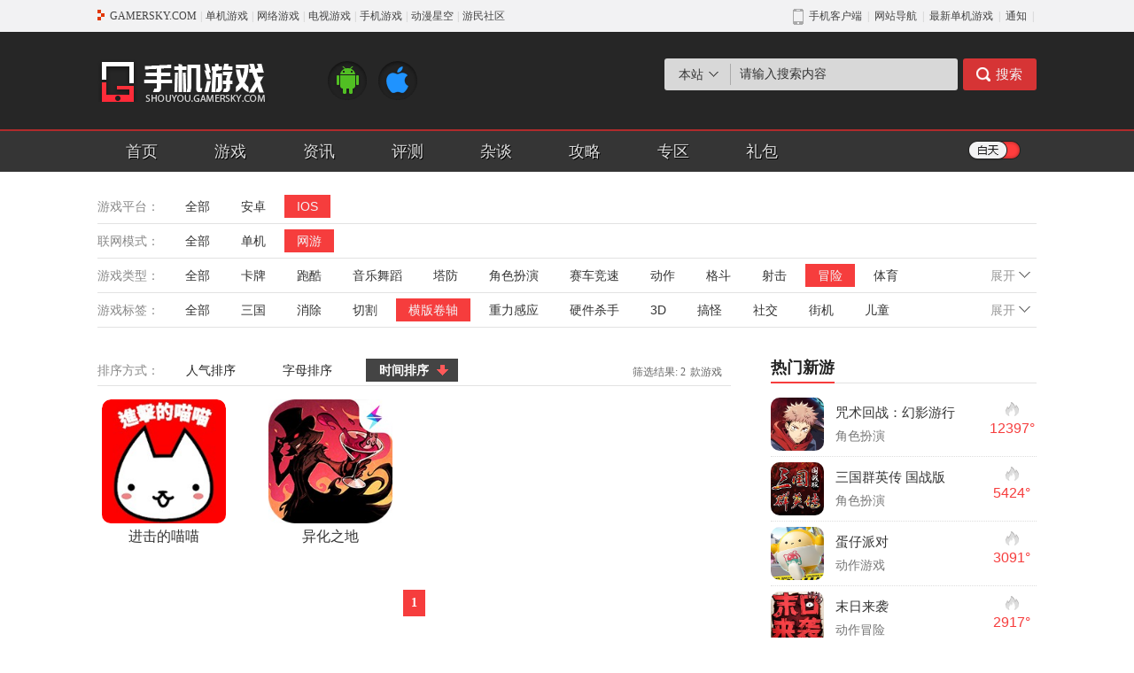

--- FILE ---
content_type: text/html; charset=utf-8
request_url: https://shouyou.gamersky.com/ku/avg/2-2-7202-00.html
body_size: 5816
content:
<!DOCTYPE html PUBLIC "-//W3C//DTD XHTML 1.0 Transitional//EN" "http://www.w3.org/TR/xhtml1/DTD/xhtml1-transitional.dtd">
<html xmlns="http://www.w3.org/1999/xhtml">
<head>
	<meta http-equiv="Content-Type" content="text/html; charset=utf-8" />
	<title>苹果游戏下载_苹果冒险游戏下载_游民星空手游站</title>
	<meta name="keywords" content="苹果游戏下载,苹果冒险游戏下载,手游资料库,手机游戏库,游民星空手游站" />
	<meta name="description" content="最新最全的苹果手游下载,苹果冒险游戏下载就在游民星空手游站。" />
	<meta http-equiv="X-UA-Compatible" content="IE=Edge" />
	<link rel="stylesheet" href="//j.gamersky.com/shouyou/css/sy2_style.css?20180419" />
	<link rel="stylesheet" href="//j.gamersky.com/shouyou/css/sy2_style_shaixuan.css" />
	<link rel="stylesheet" href="//j.gamersky.com/web2015/css/QZnav.css?20200506" />
	<script src="//j.gamersky.com/g/jquery-1.8.3.js"></script>
	<script src="//j.gamersky.com/shouyou/js/sy2.js"></script>
</head>
<script>document.write(body);</script>
<script src="https://www.gamersky.com/autoinc/allsite/allsite_nav_js.htm"></script>
<div class="Top">
  <div class="Top_1">
    <div class="Logo"><a href="http://shouyou.gamersky.com/"></a></div>
    <div class="ICO"><a class="Android" href="http://shouyou.gamersky.com/ku/1-0-0-00.html" target="_blank"></a><a class="ios" href="http://shouyou.gamersky.com/ku/2-0-0-00.html" target="_blank"></a></div>
    <div class="soso">
      <div class="sou" id="search-form">
        <div class="radio">
          <div class="txt">本站</div>
          <div class="con">
            <a href="javascript:;">本站</a>
            <a href="javascript:;">百度</a>
          </div>
        </div>
        <div class="form block" data-action="https://so.gamersky.com/">
          <input class="Sinput" type="text" name="s" value="请输入搜索内容" onfocus="if(value=='请输入搜索内容')value='';this.onblur=function(){if(value=='')value='请输入搜索内容'}" />
          <input class="Sbutton" type="submit" value="搜索"/>
        </div>
        <div class="form none" data-action="https://www.baidu.com/s?ie=utf-8">
          <input class="Sinput" type="text" name="q" value="请输入搜索内容" onfocus="if(value=='请输入搜索内容')value='';this.onblur=function(){if(value=='')value='请输入搜索内容'}" />
          <input class="Sbutton" type="submit" value="搜索"/>
        </div>
      </div>
      <!-- div class="tag">
<a class="tc" target="_blank" href="http://soso.gamersky.com/cse/search/?s=3068275339727451251&nsid=6&q=%E6%A5%9A%E7%95%99%E9%A6%99">楚留香</a>

<a target="_blank" href="http://soso.gamersky.com/cse/search?s=3068275339727451251&q=%E5%86%B3%E6%88%98%E5%B9%B3%E5%AE%89%E4%BA%AC&nsid=6">决战平安京</a>
<a class="tc" target="_blank" href="http://soso.gamersky.com/cse/search/?s=3068275339727451251&nsid=6&q=%E6%97%85%E8%A1%8C%E9%9D%92%E8%9B%99">旅行青蛙</a>
<a target="_blank" href="http://soso.gamersky.com/cse/search/?s=3068275339727451251&nsid=6&q=%E6%81%8B%E4%B8%8E%E5%88%B6%E4%BD%9C%E4%BA%BA">恋与制作人</a>
<a target="_blank" href="http://soso.gamersky.com/cse/search/?s=3068275339727451251&nsid=6&q=%E6%B0%B8%E8%BF%9C%E7%9A%847%E6%97%A5%E4%B9%8B%E9%83%BD">永远的7日之都</a>
<a target="_blank" href="http://soso.gamersky.com/cse/search?s=3068275339727451251&q=qq%E9%A3%9E%E8%BD%A6&nsid=6">QQ飞车</a>
			</div -->      
    </div>
  </div>
  <div class="Top_2">
    <div class="Top2">
      <div class="topnav">
        <a href="http://shouyou.gamersky.com/">首页</a>
        <a href="https://ku.gamersky.com/sp/1754-0-0-0-0-0.html">游戏</a>
        <a href="http://shouyou.gamersky.com/zx/">资讯</a>
        <a href="http://shouyou.gamersky.com/review/">评测</a>
        <a href="http://shouyou.gamersky.com/zatan/">杂谈</a>
        <a href="http://shouyou.gamersky.com/gl/">攻略</a>
        <a href="http://shouyou.gamersky.com/z/">专区</a>
        <a href="https://i.gamersky.com/store?giftBag=true" target="_blank">礼包</a>
      </div>
      <div class="model"><a href="javascript:;" id="switch"></a></div>
    </div>
  </div>
</div><!--Top end-->
<!-- ParserInfo: Processed in 0.0006086 second(s) Ticks:1486 --><div class="Mid">
	<div class="Mid1">
		<ul class="downsort">
			<li>
				<div class="sort_tit">游戏平台：</div>
				<div class="sort_con">
					<a href="/ku/avg/0-2-7202-00.html" class="">全部</a>
					<a href="/ku/avg/1-2-7202-00.html" class="">安卓</a>
					<a href="/ku/avg/2-2-7202-00.html" class="cur">IOS</a>
				</div>
			</li>
			<li>
				<div class="sort_tit">联网模式：</div>
				<div class="sort_con">
					<a href="/ku/avg/2-0-7202-00.html" class="">全部</a>
															<a href="/ku/avg/2-1-7202-00.html" class="">单机</a>
										<a href="/ku/avg/2-2-7202-00.html" class="cur">网游</a>
									</div>
			</li>
			<li>
				<div class="sort_tit">游戏类型：</div>
				<div class="sort_con">
										<a href="/ku/2-2-7202-00.html" class="">全部</a>
										<a href="/ku/card/2-2-7202-00.html" class="">卡牌</a>
										<a href="/ku/parkour/2-2-7202-00.html" class="">跑酷</a>
										<a href="/ku/music/2-2-7202-00.html" class="">音乐舞蹈</a>
										<a href="/ku/rts/2-2-7202-00.html" class="">塔防</a>
										<a href="/ku/rpg/2-2-7202-00.html" class="">角色扮演</a>
										<a href="/ku/rac/2-2-7202-00.html" class="">赛车竞速</a>
										<a href="/ku/act/2-2-7202-00.html" class="">动作</a>
										<a href="/ku/ftg/2-2-7202-00.html" class="">格斗</a>
										<a href="/ku/shoot/2-2-7202-00.html" class="">射击</a>
										<a href="/ku/avg/2-2-7202-00.html" class="cur">冒险</a>
										<a href="/ku/spg/2-2-7202-00.html" class="">体育</a>
										<a href="/ku/puz/2-2-7202-00.html" class="">益智解谜</a>
										<a href="/ku/slg/2-2-7202-00.html" class="">策略经营</a>
										<a href="/ku/qipai/2-2-7202-00.html" class="">棋牌娱乐</a>
										<a href="/ku/gal/2-2-7202-00.html" class="">养成</a>
									</div>
			</li>
			<li>
				<div class="sort_tit">游戏标签：</div>
				<div class="sort_con">
					<a href="/ku/avg/2-2-0-00.html" class="">全部</a>
															<a href="/ku/avg/2-2-19006-00.html" class="">三国</a>
										<a href="/ku/avg/2-2-1625-00.html" class="">消除</a>
										<a href="/ku/avg/2-2-20216-00.html" class="">切割</a>
										<a href="/ku/avg/2-2-7202-00.html" class="cur">横版卷轴</a>
										<a href="/ku/avg/2-2-18361-00.html" class="">重力感应</a>
										<a href="/ku/avg/2-2-8459-00.html" class="">硬件杀手</a>
										<a href="/ku/avg/2-2-6344-00.html" class="">3D</a>
										<a href="/ku/avg/2-2-18839-00.html" class="">搞怪</a>
										<a href="/ku/avg/2-2-18463-00.html" class="">社交</a>
										<a href="/ku/avg/2-2-18380-00.html" class="">街机</a>
										<a href="/ku/avg/2-2-18744-00.html" class="">儿童</a>
										<a href="/ku/avg/2-2-10517-00.html" class="">整蛊恶搞</a>
										<a href="/ku/avg/2-2-19117-00.html" class="">惊悚恐怖</a>
										<a href="/ku/avg/2-2-9927-00.html" class="">像素</a>
										<a href="/ku/avg/2-2-291-00.html" class="">二次元</a>
									</div>
			</li>
		</ul><!--downsort end-->
		<script>
			$("ul.downsort li").each(function(i){
				if($(this).height()!=$(this).find(".sort_con").innerHeight()){
					$(this).append('<div class="sort_btn">展开</div>');
					$(this).find(".sort_btn").click(function(){
						$(this).parent().toggleClass("cur");
						$(this).html($(this).html()=="展开"?"收起":"展开");
					});
				}
			});
		</script>
	</div><!--Mid1 end-->
		
	<div class="Mid2">
		<div class="Mid2_L">
			<div class="down_top">
				<div class="dtop_L">
					<span>排序方式：</span>
					<a href="/ku/avg/2-2-7202-30.html" class="$query.Clone().Checked('OrderId','30') ">人气排序</a>
					<a href="/ku/avg/2-2-7202-10.html" class="$query.Clone().Checked('OrderId','10') ">字母排序</a>
					<a href="/ku/avg/2-2-7202-01.html" class="$query.Clone().Checked('OrderId','00') desc">时间排序</a>
				</div>
				<div class="dtop_R">筛选结果: <span>2</span>款游戏</div>
			</div>
						<ul class="pictxt">
								<li><a href="https://shouyou.gamersky.com/ku/1297067.shtml" title="进击的喵喵" target="_blank"><img width="140" height="140" src="https://img1.gamersky.com/image2020/06/20200616_yyc_325_1/icon.jpg" alt="进击的喵喵"/><br/>进击的喵喵</a></li>
								<li><a href="https://shouyou.gamersky.com/ku/1182892.shtml" title="异化之地" target="_blank"><img width="140" height="140" src="https://img1.gamersky.com/image2020/08/20200805_yyc_325_1/icon26.jpg" alt="异化之地"/><br/>异化之地</a></li>
							</ul>
						<div class="Page_old">
				<!--{pe.begin.pagination}--><span id="pe100_page_searchshouyou" class="pagecss"> 
 
 <a class="p4" href="/ku/avg/2-2-7202-00.html">1</a> 
 
 </span><!--{pe.end.pagination}-->			</div>
		</div><!--Mid2_L end-->
				<div class="Mid2_R">
			<div class="Mtit"><div class="tit">热门新游</div><div class="more"></div></div>
			<ul class="Mid2Rpic">
				
                
              
				
				<li>
					<div class="img"><a href="https://shouyou.gamersky.com/ku/1459811.shtml" title="咒术回战：幻影游行" target="_blank"><img src="https://img1.gamersky.com/image2022/02/20220214_yw_545_1/icon.jpg" alt="咒术回战：幻影游行"  width="60" height="60"  class="pe_u_thumb" border="0" ></a></div>
					<div class="con">
						<div class="tit"><a href="https://shouyou.gamersky.com/ku/1459811.shtml" title="咒术回战：幻影游行" target="_blank">咒术回战：幻影游行</a></div>
						<div class="txt">角色扮演</div>
					</div>
					<div class="tem"><span class="hot">12397°</span></div>
				</li>
				
				<li>
					<div class="img"><a href="https://shouyou.gamersky.com/ku/1458920.shtml" title="三国群英传 国战版" target="_blank"><img src="https://img1.gamersky.com/image2022/04/20220210_yth_574_1/icon01.jpg" alt="三国群英传 国战版"  width="60" height="60"  class="pe_u_thumb" border="0" ></a></div>
					<div class="con">
						<div class="tit"><a href="https://shouyou.gamersky.com/ku/1458920.shtml" title="三国群英传 国战版" target="_blank">三国群英传 国战版</a></div>
						<div class="txt">角色扮演</div>
					</div>
					<div class="tem"><span class="hot">5424°</span></div>
				</li>
				
				<li>
					<div class="img"><a href="https://shouyou.gamersky.com/ku/1484149.shtml" title="蛋仔派对" target="_blank"><img src="https://img1.gamersky.com/image2022/05/20220519_yth_574_2/icon.jpg" alt="蛋仔派对"  width="60" height="60"  class="pe_u_thumb" border="0" ></a></div>
					<div class="con">
						<div class="tit"><a href="https://shouyou.gamersky.com/ku/1484149.shtml" title="蛋仔派对" target="_blank">蛋仔派对</a></div>
						<div class="txt">动作游戏</div>
					</div>
					<div class="tem"><span class="hot">3091°</span></div>
				</li>
				
				<li>
					<div class="img"><a href="https://shouyou.gamersky.com/ku/1448885.shtml" title="末日来袭" target="_blank"><img src="https://img1.gamersky.com/image2021/12/20211229_yth_574_1/icon.jpg" alt="末日来袭"  width="60" height="60"  class="pe_u_thumb" border="0" ></a></div>
					<div class="con">
						<div class="tit"><a href="https://shouyou.gamersky.com/ku/1448885.shtml" title="末日来袭" target="_blank">末日来袭</a></div>
						<div class="txt">动作冒险</div>
					</div>
					<div class="tem"><span class="hot">2917°</span></div>
				</li>
				
				<li>
					<div class="img"><a href="https://shouyou.gamersky.com/ku/1530257.shtml" title="魔域手游2" target="_blank"><img src="https://img1.gamersky.com/image2022/10/20221025_zjx_594_25/screenshot13.jpg" alt="魔域手游2"  width="60" height="60"  class="pe_u_thumb" border="0" ></a></div>
					<div class="con">
						<div class="tit"><a href="https://shouyou.gamersky.com/ku/1530257.shtml" title="魔域手游2" target="_blank">魔域手游2</a></div>
						<div class="txt">角色扮演</div>
					</div>
					<div class="tem"><span class="hot">2020°</span></div>
				</li>
				
				<li>
					<div class="img"><a href="https://shouyou.gamersky.com/ku/1591610.shtml" title="新石器时代" target="_blank"><img src="https://img1.gamersky.com/image2023/04/20230427_zjx_594_1/icon.jpg" alt="新石器时代"  width="60" height="60"  class="pe_u_thumb" border="0" ></a></div>
					<div class="con">
						<div class="tit"><a href="https://shouyou.gamersky.com/ku/1591610.shtml" title="新石器时代" target="_blank">新石器时代</a></div>
						<div class="txt">角色扮演</div>
					</div>
					<div class="tem"><span class="hot">1931°</span></div>
				</li>
				
				<li>
					<div class="img"><a href="https://shouyou.gamersky.com/ku/1459378.shtml" title="迷失蔚蓝" target="_blank"><img src="https://img1.gamersky.com/image2022/02/20220211_yth_574_2/icon.jpg" alt="迷失蔚蓝"  width="60" height="60"  class="pe_u_thumb" border="0" ></a></div>
					<div class="con">
						<div class="tit"><a href="https://shouyou.gamersky.com/ku/1459378.shtml" title="迷失蔚蓝" target="_blank">迷失蔚蓝</a></div>
						<div class="txt">MMORPG</div>
					</div>
					<div class="tem"><span class="hot">1583°</span></div>
				</li>
				
				<li>
					<div class="img"><a href="https://shouyou.gamersky.com/ku/1476994.shtml" title="我的御剑日记" target="_blank"><img src="https://img1.gamersky.com/image2022/04/20220421_yth_574_1/icon.jpg" alt="我的御剑日记"  width="60" height="60"  class="pe_u_thumb" border="0" ></a></div>
					<div class="con">
						<div class="tit"><a href="https://shouyou.gamersky.com/ku/1476994.shtml" title="我的御剑日记" target="_blank">我的御剑日记</a></div>
						<div class="txt">卡牌游戏</div>
					</div>
					<div class="tem"><span class="hot">889°</span></div>
				</li>
				
			</ul>
			
			<div class="Mtit"><div class="tit">新游评分</div><div class="more"></div></div>
			<ul class="Mid2Rpic">
				
                
              
				
				<li>
					<div class="img"><a href="https://shouyou.gamersky.com/ku/1518905.shtml" title="使命召唤：战区手游" target="_blank"><img src="https://img1.gamersky.com/image2022/09/20220916_yth_574_1/icon.jpg" alt="使命召唤：战区手游"  width="60" height="60"  class="pic1" border="0" ></a></div>
					<div class="con">
						<div class="tit"><a href="https://shouyou.gamersky.com/ku/1518905.shtml" title="使命召唤：战区手游" target="_blank">使命召唤：战区手游</a></div>
						<div class="txt">射击游戏</div>
					</div>
					<div class="tem"><span class="pc">7.4</span></div>
				</li>
				
				<li>
					<div class="img"><a href="https://shouyou.gamersky.com/ku/1484149.shtml" title="蛋仔派对" target="_blank"><img src="https://img1.gamersky.com/image2022/05/20220519_yth_574_2/icon.jpg" alt="蛋仔派对"  width="60" height="60"  class="pic1" border="0" ></a></div>
					<div class="con">
						<div class="tit"><a href="https://shouyou.gamersky.com/ku/1484149.shtml" title="蛋仔派对" target="_blank">蛋仔派对</a></div>
						<div class="txt">动作游戏</div>
					</div>
					<div class="tem"><span class="pc">6.8</span></div>
				</li>
				
				<li>
					<div class="img"><a href="https://shouyou.gamersky.com/ku/1502839.shtml" title="萤火突击" target="_blank"><img src="https://img1.gamersky.com/image2022/07/20220726_yth_574_1/icon.jpg" alt="萤火突击"  width="60" height="60"  class="pic1" border="0" ></a></div>
					<div class="con">
						<div class="tit"><a href="https://shouyou.gamersky.com/ku/1502839.shtml" title="萤火突击" target="_blank">萤火突击</a></div>
						<div class="txt">射击游戏</div>
					</div>
					<div class="tem"><span class="pc">6.7</span></div>
				</li>
				
				<li>
					<div class="img"><a href="https://shouyou.gamersky.com/ku/1486065.shtml" title="鸣潮" target="_blank"><img src="https://img1.gamersky.com/image2023/10/20231013_lty_654_1/icon.jpg" alt="鸣潮"  width="60" height="60"  class="pic1" border="0" ></a></div>
					<div class="con">
						<div class="tit"><a href="https://shouyou.gamersky.com/ku/1486065.shtml" title="鸣潮" target="_blank">鸣潮</a></div>
						<div class="txt">动作游戏</div>
					</div>
					<div class="tem"><span class="pc">6.6</span></div>
				</li>
				
				<li>
					<div class="img"><a href="https://shouyou.gamersky.com/ku/1454379.shtml" title="永劫无间手游" target="_blank"><img src="https://imgs.gamersky.com/pic/2022/20220120_yw_545_1.jpg" alt="永劫无间手游"  width="60" height="60"  class="pic1" border="0" ></a></div>
					<div class="con">
						<div class="tit"><a href="https://shouyou.gamersky.com/ku/1454379.shtml" title="永劫无间手游" target="_blank">永劫无间手游</a></div>
						<div class="txt">动作游戏</div>
					</div>
					<div class="tem"><span class="pc">6.5</span></div>
				</li>
				
				<li>
					<div class="img"><a href="https://shouyou.gamersky.com/ku/1517882.shtml" title="刺客信条：CODENAME JADE" target="_blank"><img src="https://img1.gamersky.com/image2022/09/20220913_yth_574_2/icon.jpg" alt="刺客信条：CODENAME JADE"  width="60" height="60"  class="pic1" border="0" ></a></div>
					<div class="con">
						<div class="tit"><a href="https://shouyou.gamersky.com/ku/1517882.shtml" title="刺客信条：CODENAME JADE" target="_blank">刺客信条：CODENAME JADE</a></div>
						<div class="txt">动作游戏</div>
					</div>
					<div class="tem"><span class="pc">6.2</span></div>
				</li>
				
				<li>
					<div class="img"><a href="https://shouyou.gamersky.com/ku/1459811.shtml" title="咒术回战：幻影游行" target="_blank"><img src="https://img1.gamersky.com/image2022/02/20220214_yw_545_1/icon.jpg" alt="咒术回战：幻影游行"  width="60" height="60"  class="pic1" border="0" ></a></div>
					<div class="con">
						<div class="tit"><a href="https://shouyou.gamersky.com/ku/1459811.shtml" title="咒术回战：幻影游行" target="_blank">咒术回战：幻影游行</a></div>
						<div class="txt">角色扮演</div>
					</div>
					<div class="tem"><span class="pc">6.0</span></div>
				</li>
				
				<li>
					<div class="img"><a href="https://shouyou.gamersky.com/ku/1557396.shtml" title="无尽苍穹" target="_blank"><img src="https://img1.gamersky.com/image2023/01/20230116_zjx_594_1/icon.jpg" alt="无尽苍穹"  width="60" height="60"  class="pic1" border="0" ></a></div>
					<div class="con">
						<div class="tit"><a href="https://shouyou.gamersky.com/ku/1557396.shtml" title="无尽苍穹" target="_blank">无尽苍穹</a></div>
						<div class="txt">策略经营</div>
					</div>
					<div class="tem"><span class="pc">4.9</span></div>
				</li>
				
			</ul>
			
		</div>
		<!-- ParserInfo: Processed in 0.2002206 second(s) Ticks:488820 --><!--Mid2_R end-->
		<script>HomeScroll(".Mid2_L",".Mid2_R");</script>
	</div><!--Mid2 end-->
</div><!--Mid end-->
<div class="Bot">
	<script src="https://www.gamersky.com/autoinc/allsite/allsite_copyright_2_js.htm"></script>
</div><!--Bot end-->
<script src="//j.gamersky.com/g/jquery.gamersky.v4.min.js"></script>
<!-- 20180516 update -->
<script src="//ja2.gamersky.com/gs.tg.all.js?2023113016"></script>
<script src="//j.gamersky.com/common/tg/fxtg.js?20240223"></script>
<script src="//j.gamersky.com/common/tg/allsite.tg.monitor.js"></script>
<!--[if lt IE 8]>
<script>
(function(b){b("img").each(function(){var c=b(this),a=c.attr("src");0<=a.indexOf("https://")&&(a=a.replace("https://","http://"),c.attr("src",a))})})(jQuery);
</script>
<![endif]-->
<div style="display:none">
<script>document.write(unescape("%3Cscript src='//hm.baidu.com/h.js%3Fdcb5060fba0123ff56d253331f28db6a' %3E%3C/script%3E"));</script>
<!-- Google 统计PC -->
<script async src="https://www.googletagmanager.com/gtag/js?id=G-H94H6VYZY1"></script>
<script>
  window.dataLayer = window.dataLayer || [];
  function gtag(){dataLayer.push(arguments);}
  gtag('js', new Date());

  gtag('config', 'G-H94H6VYZY1');
</script>
</div>
<!-- ParserInfo: Processed in 0.000999 second(s) Ticks:2439 --></body>
</html><!-- ParserInfo: Processed in 0.0070328 second(s) Ticks:17170 -->

--- FILE ---
content_type: text/html
request_url: https://www.gamersky.com/autoinc/allsite/allsite_copyright_2_js.htm
body_size: 1486
content:
var CopyrightHtm = '<div class="Copyright">';
    CopyrightHtm += '<a href="http://www.gamersky.com/about/index.html" target="_blank">关于本站</a> | ';
    CopyrightHtm += '<a href="http://www.gamersky.com/about/join.html" target="_blank">网站招聘</a> | ';
    CopyrightHtm += '<a href="http://www.gamersky.com/about/contact.html" target="_blank">联系我们</a> | ';
    CopyrightHtm += '<a href="http://www.gamersky.com/about/post.html" target="_blank">玩家投稿</a> | ';
    CopyrightHtm += '<a href="http://weibo.com/mygamersky" target="_blank">新浪微博</a> | ';
    CopyrightHtm += '<a href="https://a.gamersky.com/index.html?14" target="_blank">手机客户端</a><br />';
    CopyrightHtm += 'Copyright©2003-'+(new Date().getFullYear())+' GamerSky.com All rights reserved. 游民星空 版权所有 ';
    CopyrightHtm += '<a href="http://www.miibeian.gov.cn/" target="_blank">冀ICP备05003890号-1</a> ';
    CopyrightHtm += '冀ICP证B2-20180049 ';
    CopyrightHtm += '<a href="http://www.beian.gov.cn/portal/registerSystemInfo?recordcode=冀公网安备13019902000982号" target="_blank">冀公网备13019902000982</a><br />';
    CopyrightHtm+='违法和不良信息举报电话：0311-89619111&nbsp;&nbsp;邮箱：jubao@gamersky.com&nbsp;&nbsp;&nbsp;&nbsp;';
    CopyrightHtm+='从业人员违法违规行为举报：<a href="mailto:181@gamersky.com" target="_blank">181@gamersky.com</a>&nbsp;&nbsp;&nbsp;&nbsp;';
    CopyrightHtm+='未成年人专用举报：<a href="mailto:182@gamersky.com" target="_blank">182@gamersky.com</a>';
    CopyrightHtm += '</div>';
document.write(CopyrightHtm);

--- FILE ---
content_type: text/css
request_url: https://j.gamersky.com/shouyou/css/sy2_style.css?20180419
body_size: 2510
content:
html {overflow-y:scroll;}
body {margin:0;padding:0;font-size:14px;color:#333;font-family:'Microsoft YaHei',SimSun,Arial,Tahoma,Helvetica; background-color:#fff;}

img {border:0;vertical-align:middle;}
a {color:#333;text-decoration:none;}
a:hover {color:#d3222a;}
a:focus {outline:none;}
ul {margin:0;padding:0;list-style-type:none;}
ul li {list-style-type:none;vertical-align:middle;}
div,ul,li {overflow:hidden;}
input {outline:0;}

.none {display:none;}
.block {display:block;}
.Mid2L_ctt .block { overflow: visible; }
.pic1 {border:0;}

.QZbg {min-width:1080px!important;}
.QZbg .topdr {width:1080px!important;}
#QZnav {min-width:1080px;}/*背景色*/
#QZnav .topbar {padding:0 10px; width:1060px;}/*同上宽度统一*/

.tc {color:#d3222a;}
.tc:hover {color:#ff5400;}
.hei .tc {color:#ffa801;}
.hei .tc:hover {color:#fff;}

.li1 {background:url(//image.gamersky.com/webimg13/shouyou/new/li1.gif) no-repeat;}
.li2 {background:url(//image.gamersky.com/webimg13/shouyou/new/li2.gif) no-repeat;}
.play {background:url(//image.gamersky.com/webimg13/shouyou/new/play.png) no-repeat;}
.mk1 {background:url(//image.gamersky.com/webimg13/acg/new/mk1.png) 0 bottom repeat-x;}
.mk2 {background:url(//image.gamersky.com/webimg13/acg/new/mk2.png) 0 bottom repeat-x;}
.tab {background:url(//image.gamersky.com/webimg13/shouyou/new/tab.gif) no-repeat;}
.tab.xinyou {background-position:0 0;}
.tab.remen {background-position:0 -37px;}

a.totop {display:none; width:62px;height:62px; background:url(//image.gamersky.com/webimg13/acg/new/gotop.png); position:fixed; bottom:50px; left:50%; z-index:999; margin-left:550px;}
a.totop:hover {background-position:0 -62px;}

#switch {display:inline-block; width:60px; height:23px; background:url(//image.gamersky.com/webimg13/shouyou/new/lamp.png) no-repeat;}
.hei #switch {background-position:0 -23px;}

.Top {width:auto; min-width:1080px; height:auto; background:#262626; position:relative;}
.Top_1 {margin:0 auto; padding:0 10px; width:1060px; height:110px;}
.Top_1 .Logo {float:left; padding-top:31px; width:260px; height:48px;}
.Top_1 .Logo a {float:left; display:inline-block; width:196px; height:48px; background:url(//image.gamersky.com/webimg13/shouyou/new/logo.png) no-repeat;}
.Top_1 .ICO {float:left; padding-top:33px; width:auto; height:44px;}
.Top_1 .ICO a {float:left; margin-right:13px; display:inline-block; width:44px; height:44px; background:url(//image.gamersky.com/webimg13/shouyou/new/ico.png) no-repeat;}
.Top_1 .ICO a.Android {background-position:0 0;}
.Top_1 .ICO a.ios {background-position:-44px 0;}
.Top_1 .ICO a.Android:hover {background-position:0 -44px;}
.Top_1 .ICO a.ios:hover {background-position:-44px -44px;}
.Top_2 {width:auto; min-width:1080px; height:46px; background:#353535; border-top:2px solid #b02b2c;}
.Top_2 .Top2 {margin:0 auto; padding:0 10px; width:1060px; height:46px;}
.Top_2 .Top2 .topnav {float:left; width:auto; height:46px;}
.Top_2 .Top2 .topnav a {float:left; padding:0 32px; display:inline-block; width:auto; height:46px; line-height:46px; color:#ddd; font-size:18px;}
.Top_2 .Top2 .topnav a {text-shadow:1px 1px 0px #000; _filter:DropShadow(Color=#000000,OffX=1,OffY=1,Positive=1);}
.Top_2 .Top2 .topnav a:hover  {color:#fff; background:#444;}
.Top_2 .Top2 .model {float:right; padding-top:11px; width:96px; height:23px; text-align:center;}

.soso {float:right; margin-top:30px; width:420px; height:66px;}
.soso .sou {width:420px; height:36px;}
.soso .sou .radio {float:left; width:75px; height:36px; cursor:pointer; background:#d8d8d8; border-radius:3px 0 0 3px;}
.soso .sou .radio .txt {margin-top:6px; width:74px; height:24px; line-height:24px; color:#333; font-size:14px; text-indent:16px; border-right:1px solid #aaa;}
.soso .sou .radio .txt {background:url(//image.gamersky.com/webimg15/www/hardware/arrow.gif) 50px center no-repeat;}
.soso .sou .radio .con {display:none; padding-top:5px; width:75px; height:auto; background:#d8d8d8; border-radius:0 0 3px 3px; position:absolute; z-index:100;}
.soso .sou .radio .con a {margin:0; display:block; width:auto; height:32px; line-height:32px; text-indent:16px; color:#3b3b3b; font-size:14px;}
.soso .sou .radio .con a:hover {background:#eee;}
.soso .sou .radio.cur .con {display:block;}
.soso .sou .form {float:left; width:345px; height:36px; position:relative;}
.soso .sou .form input {position:absolute; top:0; border:0; font-family:'Microsoft YaHei'; -webkit-appearance:none;}
.soso .sou .form input.Sinput {left:0; padding:10px; width:236px; height:16px; line-height:16px; color:#333; font-size:14px; background:#d8d8d8; border-radius:0 3px 3px 0;}
.soso .sou .form input.Sbutton {right:0; width:83px; height:36px; text-indent:20px; color:#f2f2f4; font-size:15px; cursor:pointer; border-radius:3px;}
.soso .sou .form input.Sbutton {background:#d63435 url(//image.gamersky.com/webimg13/shouyou/new/sub.png) 15px center no-repeat;}
.soso .sou .form input.Sbutton:hover {background-color:#f63d3d;}
.soso .tag {width:420px; height:30px; line-height:30px; font-size:12px; font-family:'Microsoft YaHei';}
.soso .tag a {margin-right:5px; display:inline-block; color:#aaa;}
.soso .tag a.tc {color:#ffa801;}
.soso .tag a:hover {color:#fff;}

.Mid {margin:0 auto; padding:0 10px; width:1060px; height:auto; background-color:#fff; position:relative;}
.Mid_top {margin:0 0 15px -10px; padding:10px 0 0 10px; width:1080px; height:auto;}
.Mid_top .tag {margin-bottom:10px; padding:5px 0; width:1060px; height:auto;}
.Mid_top .tag .txt {width:1060px; height:28px; line-height:28px;}
.Mid_top .tag .txt span {float:left; margin-right:15px; padding-right:10px; color:#333; font-weight:bold; background-position:right center;}
.Mid_top .tag .txt a {float:left;}
.Mid_top .tag .txt a.tc {color:#d3222a;}
.Mid_top .tag .txt a.tc:hover {color:#ff5400;}
.Mid_top .tag .txt i {float:left; padding:0 10px; color:#aaa; font-family:'Microsoft YaHei'; font-style:normal;}
.Mid_top .pic {margin-left:-5px; width:1090px; height:126px;}
.Mid_top .pic a {float:left; margin-right:19px; display:inline-block; width:90px; height:110px; line-height:18px; text-align:center; overflow:hidden; position:relative;}
.Mid_top .pic a img {margin-bottom:10px; border-radius:6px;}
.Mid_top .pic a .tab {width:37px; height:37px; cursor:pointer; position:absolute; left:5px; top:0;}

/*小标题*/
.Mtit {margin-bottom:10px; width:auto; height:27px; border-bottom:1px solid #e2e2e2; overflow:visible;}
.Mtit .tit {float:left; width:auto; height:26px; line-height:20px; color:#222; font-size:18px; font-weight:bold; border-bottom:2px solid #f63d3d;}
.Mtit .more {float:right; padding-top:5px; width:auto; height:15px;}
.Mtit .more a {padding-right:20px; display:inline-block; width:auto; height:15px; line-height:15px; color:#666; font-size:12px; font-family:'Microsoft YaHei';}
.Mtit .more a {background:url(//image.gamersky.com/webimg13/shouyou/new/more.png) right 0 no-repeat;}
.Mtit .more a:hover {color:#ff5400;}

/*大标题*/
.Midtit {padding-top:9px; width:auto; height:46px;}
.Midtit .Mtt {padding-left:3px; width:auto; height:36px; background:#494949; overflow:visible;}
.Midtit .Mtt .tit {float:left; margin-top:-9px; width:135px; height:42px; line-height:42px; text-align:center; color:#fff; font-size:16px; font-weight:bold; background:#f63d3d;}
.Midtit .Mtt .more {float:right; width:76px; height:44px; line-height:44px; text-align:center;}
.Midtit .Mtt .more a {color:#c7c7c7; font-size:12px; font-family:'Microsoft YaHei';}
.Midtit .Mtt .more a:hover {color:#ff5400;}

/*底部*/
.Bot {width:auto; min-width:1080px; height:auto; background:#282828; position:relative;}
.Bot .links {margin:0 auto; padding:20px 10px; width:1060px; height:auto; line-height:30px; border-bottom:1px solid #333;}
.Bot .links span {float:left; margin-right:10px; display:inline-block; color:#999; font-size:15px; font-weight:bold;}
.Bot .links a {float:left; display:inline-block; color:#999; font-size:15px;}
.Bot .links a:hover {color:#fff;}
.Bot .links i {float:left; padding:0 10px; color:#555; font-family:'Microsoft YaHei'; font-style:normal;}
.Bot .Copyright {margin:0 auto; padding:30px 10px; width:1060px; height:auto; line-height:30px; text-align:center; color:#777;}
.Bot .Copyright a {color:#777;}
.Bot .Copyright a:hover {color:#fff;}

/*夜版*/
body.hei {background-color:#222;}

.hei .lx0 {background:url(//image.gamersky.com/webimg13/acg/new/lx00.gif) repeat-x;}

.hei .Mid {background-color:#222;}
.hei .Mid a,.hei .Mid p{color:#aaa;}
.hei .Mid a:hover {color:#eee;}
.hei .Mid_top  {background:#222;}
.hei .Mid_top .tag .txt span.li1 {color:#fe5250;}
.hei .Mid_top .tag .txt a.tc {color:#ffa801;}
.hei .Mid_top .tag .txt a.tc:hover {color:#fff;}
.hei .Mid_top .tag .txt i {color:#494949;}

/*小标题*/
.hei .Mtit {border-bottom:1px solid #333;}
.hei .Mtit .tit {color:#ccc;}
.hei .Mtit .more a {background-position:right -15px;}
.hei .Mtit .more a:hover {color:#fff;}

/*大标题*/
.hei .Midtit .Mtt {background:#191919;}

.hei .ad_r {background:#1c1c1c;}

/* --------------gif点击播放------------------- */
.app_gif {
    display: flex;
    justify-content: center;
    align-items: center;
    flex-direction: column;
}
.gifDiv {
    width: 600px;
    height: auto;
    position: relative;
    text-align: center;
    display: flex;
    justify-content: center;
    align-items: center;
    text-align: center;
    margin-top: 28px;
    margin-bottom: 0px;
}
.app_gif p {
    display: flex;
    margin-top: 28px;
    margin-bottom: 0;
}
.gifDiv a{
    left: 0;
    right: 0;
    margin: auto;
    width: 100%;
    height: 100%;
    position: absolute;
    justify-content: center;
    align-items: center;
    visibility: hidden;
    display: flex;
}
.gifLoading_a:hover {
    cursor: pointer;
}
.gifLoading_i {
    position: absolute;
    left: 0;
    right: 0;
    margin: auto;
    visibility: hidden;
    width: 50px;
    height: 50px;
    background: url("https://image.gamersky.com/app/icons6.0/gifPlay.png") no-repeat;
    /* background: url("./gifPlay.png") no-repeat; */
    background-size: 100% 100%;
}
.Image_picact {
    opacity: 1;
    display: block;
    margin: 0 auto;
}


--- FILE ---
content_type: text/css
request_url: https://j.gamersky.com/shouyou/css/sy2_style_shaixuan.css
body_size: 1506
content:
.QZbg {min-width:1100px!important;}
.QZbg .topdr {padding:0 20px; width:1060px!important;}

.Mid1 {padding:20px 0 35px; width:1060px; height:auto;}
/*筛选*/
.downsort {width:1060px; height:auto;}
.downsort li {width:1060px; height:38px; border-bottom:1px solid #e2e2e2; position:relative;}
.downsort li .sort_tit {float:left; width:85px; height:38px; line-height:38px; color:#888;}
.downsort li .sort_con {float:left; padding-top:6px; width:915px; height:auto;}
.downsort li .sort_con a {margin:0 3px 6px 0; padding:0 14px; display:inline-block; width:auto; height:26px; line-height:26px;}
.downsort li .sort_con a:hover {text-decoration:none; color:#f4f2f5; background:#f63d3d;}
.downsort li .sort_con a.cur {color:#f4f2f5; background:#f63d3d;}
.downsort li .sort_btn {width:60px; height:38px; line-height:38px; color:#999; text-indent:8px; cursor:pointer; position:absolute; right:0; bottom:0;}
.downsort li .sort_btn {background:url("//image.gamersky.com/webimg13/shouyou/new/sort_btn.gif") 40px 0 no-repeat;}
.downsort li.cur {height:auto;}
.downsort li.cur .sort_btn {background-position:40px -38px;}

.Mid2 {width:1060px; height:auto;}
.Mid2_L {float:left; margin-right:45px; width:715px; height:auto;}
.down_top {width:715px; height:30px; border-bottom:1px solid #e2e2e2;}
.down_top .dtop_L {float:left; width:auto; height:30px;}
.down_top .dtop_L span {float:left; display:inline-block; width:85px; height:26px; line-height:26px; color:#888;}
.down_top .dtop_L a {float:left; margin-right:5px; padding-left:15px; display:inline-block; width:89px; height:26px; line-height:26px; color:#262626;}
.down_top .dtop_L a.desc {color:#fff; font-size:14px; font-weight:bold; background:#444 url("//image.gamersky.com/webimg13/shouyou/new/px.png") 80px 0 no-repeat;}
.down_top .dtop_L a.asc {color:#fff; font-size:14px; font-weight:bold; background:#444 url("//image.gamersky.com/webimg13/shouyou/new/px.png") 80px -26px no-repeat;}
.down_top .dtop_R {float:right; padding:0 10px; width:auto; height:30px; line-height:30px; color:#666; font-size:12px; font-family:SimSun;}
.down_top .dtop_R span {padding-right:5px; color:#666;}
.loadpic {padding:50px 0; width:auto; height:30px; text-align:center;}
.loadpic span {display:inline-block; height:30px; vertical-align:middle;}
.loadpic span.img {width:30px; background:url("//image.gamersky.com/webimg15/loading.gif") no-repeat; background-size:30px;}
.loadpic span.txt {padding-left:10px; width:auto; line-height:30px; color:#5c5c5c; font-size:16px; font-weight:bold;}
/*列表*/
ul.pictxt {padding:15px 0 0 5px; width:752px; height:auto;}
ul.pictxt li {float:left; width:188px; height:195px;}
ul.pictxt li a {float:left; display:inline-block; width:140px; height:183px; line-height:19px; font-size:16px; text-align:center; border-radius:10px; overflow:hidden;}
ul.pictxt li a img {margin-bottom:5px; border-radius:10px;}
/*分页*/
.Page {margin:20px auto 60px; width:auto; height:34px; text-align:center;}
.Page a,.Page em {margin:0 2px; display:inline-block; width:auto; height:32px; line-height:32px; color:#777; font-size:14px; font-family:'Microsoft YaHei'; background:#eee; border:1px solid #eee;}
.Page a.p1,.Page a.p2,.Page a.p3,.Page em {padding:0 14px;}
.Page a.p1:hover,.Page a.p2:hover {color:#000; background:#d4d2d2; border:1px solid #d4d2d2;}
.Page a.p3 {color:#fff; font-weight:bold; background:#f63d3d; border:1px solid #f63d3d;}
.Page a:hover {text-decoration:none;}
.Page em {padding:0 11px;}
.Page i {font-family:verdana; font-style:normal;}
/*新增分页*/
.Page_old {margin:20px auto 60px; width:auto; height:34px; text-align:center;}
.Page_old  a,.Page_old  em {margin:0 2px; display:inline-block; width:auto; height:28px; line-height:28px; color:#777; font-size:14px; font-family:'Microsoft YaHei'; background:#eee; border:1px solid #eee;}
.Page_old  a.p1,.Page_old a.p2,.Page_old  a.p3,.Page_old  a.p4,.Page_old  em {padding:0 8px;}
.Page_old  a.p1:hover,.Page_old  a.p2:hover,.Page_old  a.p3:hover,.Page_old  a.p1:hover   {color:#000; background:#d4d2d2; border:1px solid #d4d2d2;}
.Page_old  a.p4 {color:#fff; font-weight:bold; background:#f63d3d; border:1px solid #f63d3d;}
.Page_old  a:hover {text-decoration:none;}
.Page_old  em {padding:0 11px;}
.Page_old  i {font-family:verdana; font-style:normal;}

.Mid2_R {float:right; width:300px; height:auto;}
ul.Mid2Rpic {margin-bottom:30px; width:300px; height:auto;}
ul.Mid2Rpic li {padding:6px 0; width:300px; height:60px; border-bottom:1px dotted #ddd;}
ul.Mid2Rpic li .img {float:left; width:73px; height:60px;}
ul.Mid2Rpic li .img a {float:left; display:inline-block; border-radius:10px;}
ul.Mid2Rpic li .img a img {border-radius:10px;}
ul.Mid2Rpic li .con {float:left; padding:4px 0; width:171px; height:52px;}
ul.Mid2Rpic li .con .tit {width:160px; height:26px; line-height:26px; font-size:15px;}
ul.Mid2Rpic li .con .txt {width:160px; height:26px; line-height:26px; color:#777; font-size:14px;}
ul.Mid2Rpic li .tem {float:left; padding-top:5px; width:56px; height:55px; text-align:center;}
ul.Mid2Rpic li .tem span {float:left; display:inline-block; color:#f63d3d; font-size:16px;}
ul.Mid2Rpic li .tem span.hot {padding-top:20px; width:56px; height:30px; line-height:20px; font-family:Arial; background:url("//image.gamersky.com/webimg13/shouyou/new/hot.png") center 0 no-repeat;}
ul.Mid2Rpic li .tem span.pc {width:54px; height:48px; line-height:48px; font-style:italic; font-weight:bold; text-indent:-5px; border:1px solid #ddd;}
ul.Mid2Rpic li .tem span.pc:first-letter {font-size:24px;}

/*抱歉没有选项*/
.nodata{height: 400px; line-height: 400px; color: #888; text-align: center; font-size:16px;}

/***************************************** 夜版 ********************************************/
/*筛选*/
.hei .downsort li {border-bottom:1px solid #333;}
.hei .down_top {border-bottom:1px solid #333;}
.hei .down_top .dtop_L a {color:#aaa;}

/*分页*/
.hei .Page a,
.hei .Page em {color:#898989; background:#2c2c2c; border:1px solid #2c2c2c;}
.hei .Page a.p1:hover,
.hei .Page a.p2:hover {color:#fff; background:#333; border:1px solid #333;}
.hei .Page a.p3 {color:#e93918; background:#191919; border:1px solid #191919;}
/*新增分页*/
.hei .Page_old a,
.hei .Page_old em {color:#898989; background:#2c2c2c; border:1px solid #2c2c2c;}
.hei .Page_old a.p1:hover,
.hei .Page_old a.p2:hover,
.hei .Page_old a.p3:hover {color:#fff; background:#333; border:1px solid #333;}
.hei .Page_old a.p4 {color:#e93918; background:#191919; border:1px solid #191919;}

.hei ul.Mid2Rpic li {border-bottom:1px dotted #333;}
.hei ul.Mid2Rpic li .tem span {color:#ffa800;}
.hei ul.Mid2Rpic li .tem span.pc {border:1px solid #333;}

